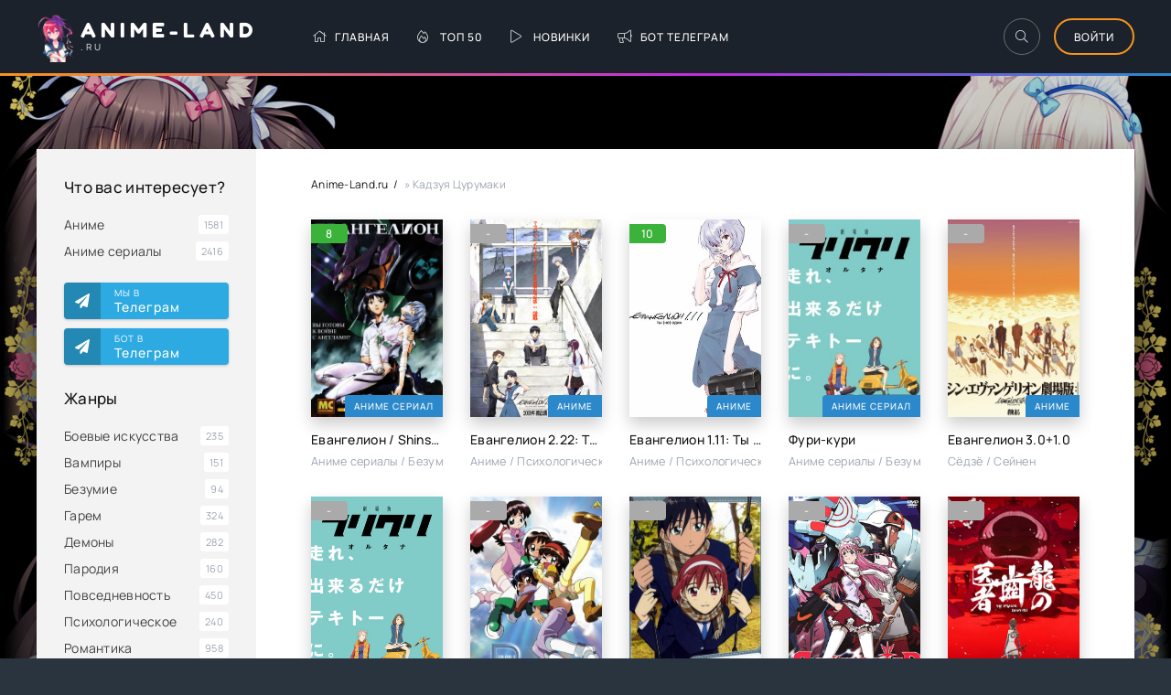

--- FILE ---
content_type: text/html; charset=utf-8
request_url: https://m.anime-land.ru/directors/%D0%9A%D0%B0%D0%B4%D0%B7%D1%83%D1%8F+%D0%A6%D1%83%D1%80%D1%83%D0%BC%D0%B0%D0%BA%D0%B8/
body_size: 9030
content:
<!DOCTYPE html>
<html lang="ru">
<head>
	<meta charset="utf-8">
<title>Кадзуя Цурумаки &raquo; Смотреть Аниме Онлайн, Бесплатно в хорошем качестве - Anime-Land.ru</title>
<meta name="description" content="Посмотреть аниме онлайн в хорошем качестве с русской озвучкой и субтитрами можно на нашем сайте, у нас только лучшее полнометражное аниме, смотрите аниме онлайн с удовольствием">
<meta name="keywords" content="аниме, anime, смотреть аниме, смотреть аниме онлайн, anime online, аниме онлайн, аниме смотреть онлайн, аниме бесплатно, аниме онлайн бесплатно, лучшее аниме, аниме видео, мультики аниме, аниме мультфильмы, аниме сериалы, в хорошем качестве, вампиры, безумие, этти, хентай, яой, экшен, школа, романтика, пародия">
<link rel="search" type="application/opensearchdescription+xml" href="https://m.anime-land.ru/index.php?do=opensearch" title="Смотреть Аниме Онлайн, Бесплатно в хорошем качестве - Anime-Land.ru">
<link rel="canonical" href="https://m.anime-land.ru/directors/%D0%9A%D0%B0%D0%B4%D0%B7%D1%83%D1%8F%20%D0%A6%D1%83%D1%80%D1%83%D0%BC%D0%B0%D0%BA%D0%B8/">
<link rel="alternate" type="application/rss+xml" title="Смотреть Аниме Онлайн, Бесплатно в хорошем качестве - Anime-Land.ru" href="https://m.anime-land.ru/rss.xml">
	<meta name="viewport" content="width=device-width, initial-scale=1.0" />
    <meta name="yandex-verification" content="f4b619a6b98198f1" />
    <meta name="telderi" content="e228e59d70cf8a1c7fcff1caa33cfbea" />
    <!-- pr-cy 0b9f70cfed5a3c509204cecb352bca8f -->
	<meta name="theme-color" content="#303d4a">
	<link rel="preload" href="/templates/anime-land/css/common.css" as="style">
	<link rel="preload" href="/templates/anime-land/css/styles.css" as="style">
	<link rel="preload" href="/templates/anime-land/css/engine.css" as="style">
	<link rel="preload" href="/templates/anime-land/css/fontawesome.css" as="style">
	<link rel="preload" href="/templates/anime-land/webfonts/manrope-400.woff2" as="font" type="font/woff2" crossorigin>
	<link rel="preload" href="/templates/anime-land/webfonts/manrope-500.woff2" as="font" type="font/woff2" crossorigin>
	<link rel="preload" href="/templates/anime-land/webfonts/fredoka-one-400.woff2" as="font" type="font/woff2" crossorigin>
    <link rel="preload" href="/templates/anime-land/webfonts/fa-light-300.woff2" as="font" type="font/woff2" crossorigin>
	<link rel="shortcut icon" href="/templates/anime-land/images/icon.png" />
	<link href="/templates/anime-land/css/common.css" type="text/css" rel="stylesheet" />
	<link href="/templates/anime-land/css/styles.css" type="text/css" rel="stylesheet" />
	<link href="/templates/anime-land/css/engine.css" type="text/css" rel="stylesheet" /> 
	<link href="/templates/anime-land/css/fontawesome.css" type="text/css" rel="stylesheet" />
</head>

<body>

	<div class="wrapper">

		<div class="wrapper-container wrapper-main d-flex fd-column">

			<header class="header d-flex ai-center vw100">
				<div class="header__search d-none">
					<form id="quicksearch" method="post">
						<input type="hidden" name="do" value="search">
						<input type="hidden" name="subaction" value="search">
						<div class="header__search-box">
							<input id="story" name="story" placeholder="Поиск по сайту..." type="text" autocomplete="off">
							<button type="submit" class="search-btn"><span class="fal fa-search"></span></button>
						</div>
					</form>
				</div>
				<a href="/" class="logo header__logo" title="Новинки аниме">
					<div class="logo__title">Anime-Land</div>
					<p class="logo__caption">.RU</p>
				</a>
				<ul class="header__menu d-flex flex-grow-1 js-this-in-mobile-menu">
					<li><a href="/"><span class="fal fa-home"></span>Главная</a></li>
					<li><a href="/top50.html"><span class="fal fa-fire-alt"></span>Топ 50</a></li>
					<li><a href="/year/2022/"><span class="fal fa-play"></span>Новинки</a></li>
					<li><a href="https://t.me/animeshqabot"><span class="fal fa-bullhorn"></span>Бот телеграм</a></li>
				</ul>
				<div class="header__btn-search btn-icon js-toggle-search"><span class="fal fa-search"></span></div>
				<div class="btn-accent centered-content js-show-login">Войти</div>
				
				<div class="header__btn-menu d-none js-show-mobile-menu"><span class="fal fa-bars"></span></div>
			</header>

			<!-- END HEADER -->

			<div class="content flex-grow-1 cols d-flex">

				

				<aside class="col-side">

					<div class="side-block js-this-in-mobile-menu">
						<div class="side-block__title">Что вас интересует?</div>
						<ul class="side-block__content side-block__menu">
                            <li><a href="/anime">Аниме</a><span>1581</span></li>
							<li><a href="/anime_serials">Аниме сериалы</a><span>2416</span></li>
						</ul>
					</div>

					<div class="soc-channels side-block">
						<a href="https://t.me/animelandru" target="_blank" class="soc-channels__item tlg">Мы в <div>Телеграм</div></a>
                        <a href="https://t.me/animeshqabot" target="_blank" class="soc-channels__item tlg">Бот в <div>Телеграм</div></a>
					</div>
					
					<div class="side-block js-this-in-mobile-menu">
						<div class="side-block__title">Жанры</div>
						<ul class="side-block__content side-block__menu" data-showitems="10"> 
									<li><a href="/boevie-iskysstva">Боевые искусства</a><span>235</span></li>
									<li><a href="/vampyr">Вампиры</a><span>151</span></li>
									<li><a href="/bezymie">Безумие</a><span>94</span></li>
									<li><a href="/garem">Гарем</a><span>324</span></li>
									<li><a href="/demons">Демоны</a><span>282</span></li>
									<li><a href="/parodiya">Пародия</a><span>160</span></li>
									<li><a href="/povsednevnost">Повседневность</a><span>450</span></li>
									<li><a href="/psihologisheskoe">Психологическое</a><span>240</span></li>
                                    <li><a href="/romantika">Романтика</a><span>958</span></li>
									<li><a href="/school">Школа</a><span>489</span></li>
									<li><a href="/shoujo">Сёдзё</a><span>513</span></li>
                                    <li><a href="/sedze-i">Сёдзё-ай</a><span>60</span></li>
                                    <li><a href="/senen">Сёнэн</a><span>763</span></li>
                                    <li><a href="/etti">Этти</a><span>729</span></li>
                                    <li><a href="/samurai">Самураи</a><span>127</span></li>
                                    <li><a href="/seinen">Сейнен</a><span>215</span></li>
                                    <li><a href="/action">Экшен</a><span>2138</span></li>
                                    <li><a href="/yaoi">Яой</a><span>188</span></li>
                                    <li><a href="/hentai">Хентай</a><span>554</span></li>
						</ul>
					</div>

					<div class="side-block">
						<div class="side-block__title">Популярные сериалы</div>
						<div class="side-block__content">
							<a class="popular d-flex ai-center" href="https://m.anime-land.ru/838-nevesta-titana-kyojin-zoku-no-hanayome-kyojinzoku-no-hanayome-the-titans-bride-2020-smotret-onlajn.html">
	<div class="popular__img img-fit-cover">
		<img data-src="/uploads/posts/2021-01/4305104_1611625201.jpg" src="/uploads/posts/2021-01/4305104_1611625201.jpg" alt="Невеста титана">
	</div>
	<div class="popular__desc flex-grow-1">
		<div class="popular__title line-clamp">Невеста титана</div>
	</div>
</a><a class="popular d-flex ai-center" href="https://m.anime-land.ru/anime_serials/4595-perepolnenie-2020-onlajn.html">
	<div class="popular__img img-fit-cover">
		<img data-src="/uploads/posts/2022-05/0_1653711722.jpg" src="/uploads/posts/2022-05/0_1653711722.jpg" alt=" Переполнение ">
	</div>
	<div class="popular__desc flex-grow-1">
		<div class="popular__title line-clamp"> Переполнение </div>
	</div>
</a><a class="popular d-flex ai-center" href="https://m.anime-land.ru/anime_serials/4702-nachalnik-s-bolshim-razmerom-2019-onlajn.html">
	<div class="popular__img img-fit-cover">
		<img data-src="/uploads/posts/2022-05/0_1653726608.jpg" src="/uploads/posts/2022-05/0_1653726608.jpg" alt=" Начальник с большим размером ">
	</div>
	<div class="popular__desc flex-grow-1">
		<div class="popular__title line-clamp"> Начальник с большим размером </div>
	</div>
</a><a class="popular d-flex ai-center" href="https://m.anime-land.ru/action/2208-tiran-kotoryj-vljubilsja-koisuru-boukun-the-tyrant-falls-in-love-2010-smotret-onlajn.html">
	<div class="popular__img img-fit-cover">
		<img data-src="/uploads/posts/2021-02/581910_1612525502.jpg" src="/uploads/posts/2021-02/581910_1612525502.jpg" alt="Тиран, который влюбился">
	</div>
	<div class="popular__desc flex-grow-1">
		<div class="popular__title line-clamp">Тиран, который влюбился</div>
	</div>
</a><a class="popular d-flex ai-center" href="https://m.anime-land.ru/anime_serials/6035-deneg-net-2007-onlajn.html">
	<div class="popular__img img-fit-cover">
		<img data-src="/uploads/posts/2022-09/0_1663687742.jpg" src="/uploads/posts/2022-09/0_1663687742.jpg" alt=" Денег нет! ">
	</div>
	<div class="popular__desc flex-grow-1">
		<div class="popular__title line-clamp"> Денег нет! </div>
	</div>
</a>
						</div>
					</div>
                    
                    <div class="side-block">
						<div class="side-block__title">Рекомендуем посмотреть</div>
						<div class="side-block__content">
							<a class="popular d-flex ai-center" href="https://m.anime-land.ru/anime/3899-krasavica-i-drakon.html">
	<div class="popular__img img-fit-cover">
		<img data-src="/uploads/posts/2021-12/2043233_1638597661.jpg" src="/uploads/posts/2021-12/2043233_1638597661.jpg" alt="Красавица и дракон">
	</div>
	<div class="popular__desc flex-grow-1">
		<div class="popular__title line-clamp">Красавица и дракон</div>
	</div>
</a><a class="popular d-flex ai-center" href="https://m.anime-land.ru/838-nevesta-titana-kyojin-zoku-no-hanayome-kyojinzoku-no-hanayome-the-titans-bride-2020-smotret-onlajn.html">
	<div class="popular__img img-fit-cover">
		<img data-src="/uploads/posts/2021-01/4305104_1611625201.jpg" src="/uploads/posts/2021-01/4305104_1611625201.jpg" alt="Невеста титана">
	</div>
	<div class="popular__desc flex-grow-1">
		<div class="popular__title line-clamp">Невеста титана</div>
	</div>
</a><a class="popular d-flex ai-center" href="https://m.anime-land.ru/anime_serials/4595-perepolnenie-2020-onlajn.html">
	<div class="popular__img img-fit-cover">
		<img data-src="/uploads/posts/2022-05/0_1653711722.jpg" src="/uploads/posts/2022-05/0_1653711722.jpg" alt=" Переполнение ">
	</div>
	<div class="popular__desc flex-grow-1">
		<div class="popular__title line-clamp"> Переполнение </div>
	</div>
</a><a class="popular d-flex ai-center" href="https://m.anime-land.ru/anime_serials/4702-nachalnik-s-bolshim-razmerom-2019-onlajn.html">
	<div class="popular__img img-fit-cover">
		<img data-src="/uploads/posts/2022-05/0_1653726608.jpg" src="/uploads/posts/2022-05/0_1653726608.jpg" alt=" Начальник с большим размером ">
	</div>
	<div class="popular__desc flex-grow-1">
		<div class="popular__title line-clamp"> Начальник с большим размером </div>
	</div>
</a>
						</div>
					</div>

					<div class="side-block">
						<div class="side-block__title">Комментируют</div>
						<div class="side-block__content">
							<div class="lcomm">
	<div class="lcomm__meta d-flex ai-center">
		<div class="lcomm__author flex-grow-1 ws-nowrap">Şťåłķẽř в юбке</div>
		<div class="lcomm__date">19.02.25</div>
	</div>
	<div class="lcomm__text">Без приколов только одна серия? [hide][/hide]</div>
	<a class="lcomm__link ws-nowrap icon-at-left" href="https://m.anime-land.ru/anime/3737-da-net-ili-navernoe-2020-onlajn.html#comment"><span class="fal fa-arrow-circle-right"></span>Да, нет или наверное?</a>
</div><div class="lcomm">
	<div class="lcomm__meta d-flex ai-center">
		<div class="lcomm__author flex-grow-1 ws-nowrap">Şťåłķẽř в юбке</div>
		<div class="lcomm__date">15.02.25</div>
	</div>
	<div class="lcomm__text">Мне в этом году 29 и вот чем я занимаюсь в 23:57</div>
	<a class="lcomm__link ws-nowrap icon-at-left" href="https://m.anime-land.ru/samurai/1544-tetrad-smerti-death-note-death-note-desu-noto-2006-smotret-onlajn.html#comment"><span class="fal fa-arrow-circle-right"></span>Тетрадь Смерти</a>
</div><div class="lcomm">
	<div class="lcomm__meta d-flex ai-center">
		<div class="lcomm__author flex-grow-1 ws-nowrap">Min min</div>
		<div class="lcomm__date">04.02.25</div>
	</div>
	<div class="lcomm__text">Спасибо большое [hide][/hide]</div>
	<a class="lcomm__link ws-nowrap icon-at-left" href="https://m.anime-land.ru/anime/3737-da-net-ili-navernoe-2020-onlajn.html#comment"><span class="fal fa-arrow-circle-right"></span>Да, нет или наверное?</a>
</div>
						</div>
					</div>

				</aside>

				<!-- END COL SIDE -->

				<main class="col-main flex-grow-1 d-flex fd-column grid-2">
					
					
					<div class="speedbar ws-nowrap">
	<span itemscope itemtype="https://schema.org/BreadcrumbList"><span itemprop="itemListElement" itemscope itemtype="https://schema.org/ListItem"><meta itemprop="position" content="1"><a href="https://m.anime-land.ru/" itemprop="item"><span itemprop="name">Anime-Land.ru</span></a></span> &raquo; Кадзуя Цурумаки</span>
</div>
					
					<div id='dle-content'><a class="poster grid-item d-flex fd-column has-overlay" href="https://m.anime-land.ru/anime_serials/988-evangelion-shinseiki-evangelion-evangelion-novogo-pokolenija-shin-seiki-evangerion-1995-smotret-onlajn.html">
    <div class="poster__img img-responsive img-responsive--portrait img-fit-cover">
        <img data-src="/uploads/posts/2021-01/95323_1611634321.jpg" src="/uploads/posts/2021-01/95323_1611634321.jpg" alt="Евангелион / Shinseiki Evangelion / Евангелион нового поколения / Shin Seiki Evangerion (1995) ">
        <div class="poster__label">аниме сериал</div>
        <div class="poster__rating"><div class="js-count-rating"><span id="ratig-layer-988" class="ignore-select"><span class="ratingtypeplusminus ignore-select ratingplus" >+3</span></span><span id="vote-num-id-988" class="ignore-select">5</span></div></div>
        <div class="has-overlay__mask btn-icon anim"><span class="fal fa-play"></span></div>
    </div>
    <div class="poster__desc">
        <h3 class="poster__title ws-nowrap">Евангелион / Shinseiki Evangelion / Евангелион нового поколения / Shin Seiki Evangerion (1995) </h3>
        <ul class="poster__subtitle ws-nowrap">
            <li>Аниме сериалы / Безумие / Психологическое / Экшен</li>
        </ul>
        <div class="poster__text line-clamp">Прошло 15 лет после глобальной катастрофы, поставившей человечество на грань выживания. Оставшихся в живых ждут ещё более страшные испытания - Землю</div>
    </div>
</a><a class="poster grid-item d-flex fd-column has-overlay" href="https://m.anime-land.ru/anime/1195-evangelion-222-ty-ne-projdesh-evangerion-shin-gekijoban-ha-evangelion-222-ty-ne-projdesh-2009-smotret-onlajn.html">
    <div class="poster__img img-responsive img-responsive--portrait img-fit-cover">
        <img data-src="/uploads/posts/2021-01/276765_1611646742.jpg" src="/uploads/posts/2021-01/276765_1611646742.jpg" alt="Евангелион 2.22: Ты (не) пройдешь / Evangerion shin gekijoban: Ha / Евангелион 2.22 - Ты (не) пройдешь (2009) ">
        <div class="poster__label">аниме</div>
        <div class="poster__rating"><div class="js-count-rating"><span id="ratig-layer-1195" class="ignore-select"><span class="ratingtypeplusminus ignore-select ratingzero" >0</span></span><span id="vote-num-id-1195" class="ignore-select">0</span></div></div>
        <div class="has-overlay__mask btn-icon anim"><span class="fal fa-play"></span></div>
    </div>
    <div class="poster__desc">
        <h3 class="poster__title ws-nowrap">Евангелион 2.22: Ты (не) пройдешь / Evangerion shin gekijoban: Ha / Евангелион 2.22 - Ты (не) пройдешь (2009) </h3>
        <ul class="poster__subtitle ws-nowrap">
            <li>Аниме  / Психологическое  / Экшен</li>
        </ul>
        <div class="poster__text line-clamp">Прошло 15 лет после загадочной глобальной катастрофы, поставившей человечество на грань выживания. Но оставшихся в живых впереди ждут еще более</div>
    </div>
</a><a class="poster grid-item d-flex fd-column has-overlay" href="https://m.anime-land.ru/anime/1194-evangelion-111-ty-ne-odin-evangerion-shin-gekijoban-jo-evangelion-shin-gekijouban-jo-2007-smotret-onlajn.html">
    <div class="poster__img img-responsive img-responsive--portrait img-fit-cover">
        <img data-src="/uploads/posts/2021-01/276480_1611646682.jpg" src="/uploads/posts/2021-01/276480_1611646682.jpg" alt="Евангелион 1.11: Ты (не) один / Evangerion shin gekijôban: Jo / Evangelion Shin Gekijouban: Jo (2007) ">
        <div class="poster__label">аниме</div>
        <div class="poster__rating"><div class="js-count-rating"><span id="ratig-layer-1194" class="ignore-select"><span class="ratingtypeplusminus ignore-select ratingplus" >+1</span></span><span id="vote-num-id-1194" class="ignore-select">1</span></div></div>
        <div class="has-overlay__mask btn-icon anim"><span class="fal fa-play"></span></div>
    </div>
    <div class="poster__desc">
        <h3 class="poster__title ws-nowrap">Евангелион 1.11: Ты (не) один / Evangerion shin gekijôban: Jo / Evangelion Shin Gekijouban: Jo (2007) </h3>
        <ul class="poster__subtitle ws-nowrap">
            <li>Аниме   / Психологическое   / Экшен</li>
        </ul>
        <div class="poster__text line-clamp">Обрушившаяся на Землю катастрофа, впоследствии названная Вторым ударом, погубила большую часть человечества. После многих лет, ушедших на</div>
    </div>
</a><a class="poster grid-item d-flex fd-column has-overlay" href="https://m.anime-land.ru/anime_serials/6297-furi-kuri-2000-onlajn.html">
    <div class="poster__img img-responsive img-responsive--portrait img-fit-cover">
        <img data-src="/uploads/posts/2022-09/257378_1663749183.jpg" src="/uploads/posts/2022-09/257378_1663749183.jpg" alt=" Фури-кури ">
        <div class="poster__label">аниме сериал</div>
        <div class="poster__rating"><div class="js-count-rating"><span id="ratig-layer-6297" class="ignore-select"><span class="ratingtypeplusminus ignore-select ratingzero" >0</span></span><span id="vote-num-id-6297" class="ignore-select">0</span></div></div>
        <div class="has-overlay__mask btn-icon anim"><span class="fal fa-play"></span></div>
    </div>
    <div class="poster__desc">
        <h3 class="poster__title ws-nowrap"> Фури-кури </h3>
        <ul class="poster__subtitle ws-nowrap">
            <li>Аниме сериалы    / Безумие    / Пародия    / Психологическое    / Экшен</li>
        </ul>
        <div class="poster__text line-clamp">Инопланетянка Харухара Харуко сбивает на своем мотороллере учашегося начальной школы Нандаба Наота, но для достижения настоящего эффекта она бьет его</div>
    </div>
</a><a class="poster grid-item d-flex fd-column has-overlay" href="https://m.anime-land.ru/shoujo/3747--3010.html">
    <div class="poster__img img-responsive img-responsive--portrait img-fit-cover">
        <img data-src="/uploads/posts/2021-08/713366_1628830861.jpg" src="/uploads/posts/2021-08/713366_1628830861.jpg" alt="Евангелион 3.0+1.0">
        <div class="poster__label">аниме</div>
        <div class="poster__rating"><div class="js-count-rating"><span id="ratig-layer-3747" class="ignore-select"><span class="ratingtypeplusminus ignore-select ratingzero" >0</span></span><span id="vote-num-id-3747" class="ignore-select">0</span></div></div>
        <div class="has-overlay__mask btn-icon anim"><span class="fal fa-play"></span></div>
    </div>
    <div class="poster__desc">
        <h3 class="poster__title ws-nowrap">Евангелион 3.0+1.0</h3>
        <ul class="poster__subtitle ws-nowrap">
            <li>Сёдзё     / Сейнен</li>
        </ul>
        <div class="poster__text line-clamp">Синдзи Икари потерял волю к жизни, но вскоре обретет новую надежду. Проект по совершенствованию человечества будет запущен, люди выйдут на новый</div>
    </div>
</a><a class="poster grid-item d-flex fd-column has-overlay" href="https://m.anime-land.ru/boevie-iskysstva/64-furi-kuri-progressiv-flcl-progressive-furi-kuri-2-flcl-2018-smotret-onlajn.html">
    <div class="poster__img img-responsive img-responsive--portrait img-fit-cover">
        <img data-src="/uploads/posts/2021-01/257378_1611582155.jpg" src="/uploads/posts/2021-01/257378_1611582155.jpg" alt="Фури-кури: Прогрессив">
        <div class="poster__label">аниме сериал</div>
        <div class="poster__rating"><div class="js-count-rating"><span id="ratig-layer-64" class="ignore-select"><span class="ratingtypeplusminus ignore-select ratingzero" >0</span></span><span id="vote-num-id-64" class="ignore-select">0</span></div></div>
        <div class="has-overlay__mask btn-icon anim"><span class="fal fa-play"></span></div>
    </div>
    <div class="poster__desc">
        <h3 class="poster__title ws-nowrap">Фури-кури: Прогрессив</h3>
        <ul class="poster__subtitle ws-nowrap">
            <li>Боевые искусства      / Сёдзё      / Сёнэн</li>
        </ul>
        <div class="poster__text line-clamp">Инопланетянка Харухара Харуко сбивает на своем мотороллере учашегося начальной школы Нандаба Наота, но для достижения настоящего эффекта она бьет его</div>
    </div>
</a><a class="poster grid-item d-flex fd-column has-overlay" href="https://m.anime-land.ru/garem/3549-voiny-marionetki-jer.html">
    <div class="poster__img img-responsive img-responsive--portrait img-fit-cover">
        <img data-src="/uploads/posts/2021-02/821006_1613023922.jpg" src="/uploads/posts/2021-02/821006_1613023922.jpg" alt="Воины-марионетки Эр">
        <div class="poster__label">аниме сериал</div>
        <div class="poster__rating"><div class="js-count-rating"><span id="ratig-layer-3549" class="ignore-select"><span class="ratingtypeplusminus ignore-select ratingzero" >0</span></span><span id="vote-num-id-3549" class="ignore-select">0</span></div></div>
        <div class="has-overlay__mask btn-icon anim"><span class="fal fa-play"></span></div>
    </div>
    <div class="poster__desc">
        <h3 class="poster__title ws-nowrap">Воины-марионетки Эр</h3>
        <ul class="poster__subtitle ws-nowrap">
            <li>Гарем       / Сёдзё</li>
        </ul>
        <div class="poster__text line-clamp">В будущем из-за перенаселения Земли была запущена программа по освоению космического пространства и колонизации пригодных для жизни планет. Одним из</div>
    </div>
</a><a class="poster grid-item d-flex fd-column has-overlay" href="https://m.anime-land.ru/yaoi/1487-s-ego-storony-s-ee-storony-kareshi-kanojo-no-jijou-ego-i-ee-obstojatelstva-1998-smotret-onlajn.html">
    <div class="poster__img img-responsive img-responsive--portrait img-fit-cover">
        <img data-src="/uploads/posts/2021-01/396495_1611872102.jpg" src="/uploads/posts/2021-01/396495_1611872102.jpg" alt="С его стороны - с ее стороны">
        <div class="poster__label">аниме сериал</div>
        <div class="poster__rating"><div class="js-count-rating"><span id="ratig-layer-1487" class="ignore-select"><span class="ratingtypeplusminus ignore-select ratingzero" >0</span></span><span id="vote-num-id-1487" class="ignore-select">0</span></div></div>
        <div class="has-overlay__mask btn-icon anim"><span class="fal fa-play"></span></div>
    </div>
    <div class="poster__desc">
        <h3 class="poster__title ws-nowrap">С его стороны - с ее стороны</h3>
        <ul class="poster__subtitle ws-nowrap">
            <li>Яой        / Этти        / Экшен</li>
        </ul>
        <div class="poster__text line-clamp">Арима Сюитиру все время осуждает себя за попытки быть лучшим не ради собственного желания, а ради своих приемных родителей и ради соответствия</div>
    </div>
</a><a class="poster grid-item d-flex fd-column has-overlay" href="https://m.anime-land.ru/psihologisheskoe/1243-dajbaster-dotjanis-do-neba-2-top-o-nerae-2-diebuster-gunbuster-2-2004-smotret-onlajn.html">
    <div class="poster__img img-responsive img-responsive--portrait img-fit-cover">
        <img data-src="/uploads/posts/2021-01/304291_1611652502.jpg" src="/uploads/posts/2021-01/304291_1611652502.jpg" alt="Дайбастер: Дотянись до неба - 2">
        <div class="poster__label">аниме сериал</div>
        <div class="poster__rating"><div class="js-count-rating"><span id="ratig-layer-1243" class="ignore-select"><span class="ratingtypeplusminus ignore-select ratingzero" >0</span></span><span id="vote-num-id-1243" class="ignore-select">0</span></div></div>
        <div class="has-overlay__mask btn-icon anim"><span class="fal fa-play"></span></div>
    </div>
    <div class="poster__desc">
        <h3 class="poster__title ws-nowrap">Дайбастер: Дотянись до неба - 2</h3>
        <ul class="poster__subtitle ws-nowrap">
            <li>Психологическое         / Сёдзё</li>
        </ul>
        <div class="poster__text line-clamp">Долговязая и неуклюжая, но очень целеустремленная Ноно сбегает из родного марсианского дома в большой город, чтобы стать пилотом космического</div>
    </div>
</a><a class="poster grid-item d-flex fd-column has-overlay" href="https://m.anime-land.ru/587-drakonij-zubnoj-ryuu-no-haisha-the-dragon-dentist-2017-smotret-onlajn.html">
    <div class="poster__img img-responsive img-responsive--portrait img-fit-cover">
        <img data-src="/uploads/posts/2021-01/999796_1611607982.jpg" src="/uploads/posts/2021-01/999796_1611607982.jpg" alt="Драконий зубной">
        <div class="poster__label">аниме сериал</div>
        <div class="poster__rating"><div class="js-count-rating"><span id="ratig-layer-587" class="ignore-select"><span class="ratingtypeplusminus ignore-select ratingzero" >0</span></span><span id="vote-num-id-587" class="ignore-select">0</span></div></div>
        <div class="has-overlay__mask btn-icon anim"><span class="fal fa-play"></span></div>
    </div>
    <div class="poster__desc">
        <h3 class="poster__title ws-nowrap">Драконий зубной</h3>
        <ul class="poster__subtitle ws-nowrap">
            <li>---</li>
        </ul>
        <div class="poster__text line-clamp">Действие происходит в Стране Драконов. Ноноко заступает на службу как зубной, чей долг - оберегать зубы главного защитника страны, дракона. Бои с</div>
    </div>
</a><div class="pagination ignore-select" id="pagination">
	
	
	<div class="pagination__pages d-flex jc-center"><span>1</span> <a href="https://m.anime-land.ru/directors/%D0%9A%D0%B0%D0%B4%D0%B7%D1%83%D1%8F%20%D0%A6%D1%83%D1%80%D1%83%D0%BC%D0%B0%D0%BA%D0%B8/page/2/">2</a> </div>
	
	
</div></div>
					
				</main>
								<!-- END COL MAIN -->

			</div>

			<!-- END CONTENT -->

			<footer class="footer d-flex ai-center">
				<a href="/?do=feedback" class="btn-accent centered-content">Правообладателям</a>
				<div class="logo footer__logo">
					<div class="logo__title">Anime-Land</div>
					<p class="logo__caption">.RU</p>
				</div>
				<div class="footer__text flex-grow-1">
					© 2021-2022 "Anime-Land.ru" Лучший аниме-кинотеатр рунета онлайн.
					<br>Все права защищены, но это не точно.
				</div>
				<div class="footer__counter">
									<!--LiveInternet counter--><a href="https://www.liveinternet.ru/click"
target="_blank"><img id="licntB632" width="88" height="31" style="border:0" 
title="LiveInternet: показано число просмотров за 24 часа, посетителей за 24 часа и за сегодня"
src="[data-uri]"
alt=""/></a><script>(function(d,s){d.getElementById("licntB632").src=
"https://counter.yadro.ru/hit?t11.6;r"+escape(d.referrer)+
((typeof(s)=="undefined")?"":";s"+s.width+"*"+s.height+"*"+
(s.colorDepth?s.colorDepth:s.pixelDepth))+";u"+escape(d.URL)+
";h"+escape(d.title.substring(0,150))+";"+Math.random()})
(document,screen)</script><!--/LiveInternet-->
				</div>
			</footer>

			<!-- END FOOTER -->

		</div>

		<!-- END WRAPPER-MAIN -->

	</div>

	<!-- END WRAPPER -->

    <!-- Yandex.Metrika counter -->
<script type="text/javascript" >
   (function(m,e,t,r,i,k,a){m[i]=m[i]||function(){(m[i].a=m[i].a||[]).push(arguments)};
   m[i].l=1*new Date();k=e.createElement(t),a=e.getElementsByTagName(t)[0],k.async=1,k.src=r,a.parentNode.insertBefore(k,a)})
   (window, document, "script", "https://mc.yandex.ru/metrika/tag.js", "ym");

   ym(71488639, "init", {
        clickmap:true,
        trackLinks:true,
        accurateTrackBounce:true
   });
</script>
<noscript><div><img src="https://mc.yandex.ru/watch/71488639" style="position:absolute; left:-9999px;" alt="" /></div></noscript>
<!-- /Yandex.Metrika counter -->
  <!-- Yandex.Metrika counter -->
<script type="text/javascript" >
   (function(m,e,t,r,i,k,a){m[i]=m[i]||function(){(m[i].a=m[i].a||[]).push(arguments)};
   m[i].l=1*new Date();
   for (var j = 0; j < document.scripts.length; j++) {if (document.scripts[j].src === r) { return; }}
   k=e.createElement(t),a=e.getElementsByTagName(t)[0],k.async=1,k.src=r,a.parentNode.insertBefore(k,a)})
   (window, document, "script", "https://mc.yandex.ru/metrika/tag.js", "ym");

   ym(90740372, "init", {
        clickmap:true,
        trackLinks:true,
        accurateTrackBounce:true
   });
</script>
<noscript><div><img src="https://mc.yandex.ru/watch/90740372" style="position:absolute; left:-9999px;" alt="" /></div></noscript>
<!-- /Yandex.Metrika counter -->  
    
	

<div class="login login--not-logged d-none">
	<div class="login__header d-flex jc-space-between ai-center">
		<div class="login__title stretch-free-width ws-nowrap">Войти <a href="/?do=register">Регистрация</a></div>
		<div class="login__close"><span class="fal fa-times"></span></div>
	</div>
	<form method="post">
	<div class="login__content">
		<div class="login__row">
			<div class="login__caption">Логин:</div>
			<div class="login__input"><input type="text" name="login_name" id="login_name" placeholder="Ваш логин"/></div>
			<span class="fal fa-user"></span>
		</div>
		<div class="login__row">
			<div class="login__caption">Пароль: <a href="https://m.anime-land.ru/index.php?do=lostpassword">Забыли пароль?</a></div>
			<div class="login__input"><input type="password" name="login_password" id="login_password" placeholder="Ваш пароль" /></div>
			<span class="fal fa-lock"></span>
		</div>
		<label class="login__row checkbox" for="login_not_save">
			<input type="checkbox" name="login_not_save" id="login_not_save" value="1"/>
			<span>Не запоминать меня</span>
		</label>
		<div class="login__row">
			<button onclick="submit();" type="submit" title="Вход">Войти на сайт</button>
			<input name="login" type="hidden" id="login" value="submit" />
		</div>
	</div>
	<div class="login__social">
		<div class="login__social-caption">Или войти через</div>
		<div class="login__social-btns">
			
			
			
			
			
			
		</div>
	</div>
	</form>
</div>

	<link href="/engine/editor/css/default.css?v=05e10" rel="stylesheet" type="text/css">
<script src="/engine/classes/js/jquery.js?v=05e10"></script>
<script src="/engine/classes/js/jqueryui.js?v=05e10" defer></script>
<script src="/engine/classes/js/dle_js.js?v=05e10" defer></script>
	<script src="/templates/anime-land/js/libs.js"></script>
	<script>
<!--
var dle_root       = '/';
var dle_admin      = '';
var dle_login_hash = 'a422d8b314f6b5741f96def0b9c575a7074050a6';
var dle_group      = 5;
var dle_skin       = 'anime-land';
var dle_wysiwyg    = '1';
var quick_wysiwyg  = '1';
var dle_min_search = '4';
var dle_act_lang   = ["Да", "Нет", "Ввод", "Отмена", "Сохранить", "Удалить", "Загрузка. Пожалуйста, подождите..."];
var menu_short     = 'Быстрое редактирование';
var menu_full      = 'Полное редактирование';
var menu_profile   = 'Просмотр профиля';
var menu_send      = 'Отправить сообщение';
var menu_uedit     = 'Админцентр';
var dle_info       = 'Информация';
var dle_confirm    = 'Подтверждение';
var dle_prompt     = 'Ввод информации';
var dle_req_field  = 'Заполните все необходимые поля';
var dle_del_agree  = 'Вы действительно хотите удалить? Данное действие невозможно будет отменить';
var dle_spam_agree = 'Вы действительно хотите отметить пользователя как спамера? Это приведёт к удалению всех его комментариев';
var dle_c_title    = 'Отправка жалобы';
var dle_complaint  = 'Укажите текст Вашей жалобы для администрации:';
var dle_mail       = 'Ваш e-mail:';
var dle_big_text   = 'Выделен слишком большой участок текста.';
var dle_orfo_title = 'Укажите комментарий для администрации к найденной ошибке на странице:';
var dle_p_send     = 'Отправить';
var dle_p_send_ok  = 'Уведомление успешно отправлено';
var dle_save_ok    = 'Изменения успешно сохранены. Обновить страницу?';
var dle_reply_title= 'Ответ на комментарий';
var dle_tree_comm  = '0';
var dle_del_news   = 'Удалить статью';
var dle_sub_agree  = 'Вы действительно хотите подписаться на комментарии к данной публикации?';
var dle_captcha_type  = '0';
var DLEPlayerLang     = {prev: 'Предыдущий',next: 'Следующий',play: 'Воспроизвести',pause: 'Пауза',mute: 'Выключить звук', unmute: 'Включить звук', settings: 'Настройки', enterFullscreen: 'На полный экран', exitFullscreen: 'Выключить полноэкранный режим', speed: 'Скорость', normal: 'Обычная', quality: 'Качество', pip: 'Режим PiP'};
var allow_dle_delete_news   = false;
var dle_search_delay   = false;
var dle_search_value   = '';
jQuery(function($){
FastSearch();
});
//-->
</script>

<script defer src="https://static.cloudflareinsights.com/beacon.min.js/vcd15cbe7772f49c399c6a5babf22c1241717689176015" integrity="sha512-ZpsOmlRQV6y907TI0dKBHq9Md29nnaEIPlkf84rnaERnq6zvWvPUqr2ft8M1aS28oN72PdrCzSjY4U6VaAw1EQ==" data-cf-beacon='{"version":"2024.11.0","token":"8cd5167ff99745c9a1bf6f2739c0f9e3","r":1,"server_timing":{"name":{"cfCacheStatus":true,"cfEdge":true,"cfExtPri":true,"cfL4":true,"cfOrigin":true,"cfSpeedBrain":true},"location_startswith":null}}' crossorigin="anonymous"></script>
</body>
</html>
